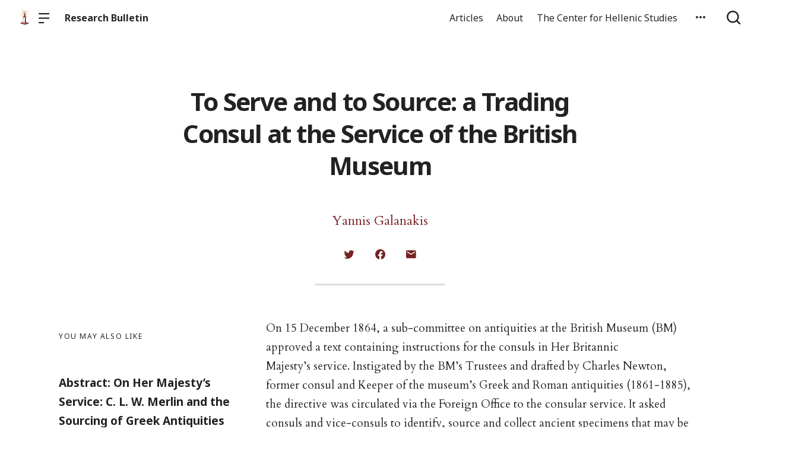

--- FILE ---
content_type: text/html; charset=UTF-8
request_url: https://research-bulletin.chs.harvard.edu/2012/11/29/to-serve-and-to-source-a-trading-consul-at-the-service-of-the-british-museum/
body_size: 13672
content:

  <!doctype html>
<!--[if lt IE 9]><html class="no-js no-svg ie lt-ie9 lt-ie8 lt-ie7" lang="en-US"> <![endif]-->
<!--[if IE 9]><html class="no-js no-svg ie ie9 lt-ie9 lt-ie8" lang="en-US"> <![endif]-->
<!--[if gt IE 9]><!--><html class="no-js no-svg" lang="en-US"> <!--<![endif]-->
<head>
    <meta charset="UTF-8" />

    <meta name="description" content="Dedicated to the work of fellows at the Center for Hellenic Studies">

    <link rel="stylesheet" href="https://research-bulletin.chs.harvard.edu/wp-content/themes/orpheus/style.css" type="text/css" />
    <link rel="stylesheet" href="https://research-bulletin.chs.harvard.edu/wp-content/themes/orpheus/static/css/draft.css" type="text/css" />
    <link rel="stylesheet" href="https://research-bulletin.chs.harvard.edu/wp-content/themes/orpheus/static/css/draft-js-inline-toolbar-plugin.css" type="text/css" />
    <link rel="stylesheet" href="https://research-bulletin.chs.harvard.edu/wp-content/themes/orpheus/static/css/draft-js-mention-plugin.css" type="text/css" />
    <link rel="stylesheet" href="https://research-bulletin.chs.harvard.edu/wp-content/themes/orpheus/static/css/draftjs-inline-toolbar.css" type="text/css" />
    <link rel="stylesheet" href="https://research-bulletin.chs.harvard.edu/wp-content/themes/orpheus/static/css/draftjs.css" type="text/css" />
    <link rel="stylesheet" href="https://research-bulletin.chs.harvard.edu/wp-content/themes/orpheus/static/css/orpheus.css" type="text/css" />
    <link rel="stylesheet" href="https://research-bulletin.chs.harvard.edu/wp-content/themes/orpheus/static/css/annotations.css" type="text/css" />
    <link rel="stylesheet" href="https://research-bulletin.chs.harvard.edu/wp-content/themes/orpheus/static/css/chs.css" type="text/css" />
    <link rel="stylesheet" href="https://research-bulletin.chs.harvard.edu/wp-content/themes/orpheus/static/css/publications.css" type="text/css" />
    <link rel="stylesheet" href="https://research-bulletin.chs.harvard.edu/wp-content/themes/orpheus/static/css/chs-main.css" type="text/css" />
    <link rel="stylesheet" href="https://research-bulletin.chs.harvard.edu/wp-content/themes/orpheus/static/css/main-site-home.css" type="text/css" />
    <link rel="stylesheet" href="https://research-bulletin.chs.harvard.edu/wp-content/themes/orpheus/static/css/404.css" type="text/css" />
    <link rel="stylesheet" href="https://research-bulletin.chs.harvard.edu/wp-content/themes/orpheus/static/css/pages.css" type="text/css" />
    <link rel="stylesheet" href="https://research-bulletin.chs.harvard.edu/wp-content/themes/orpheus/static/css/responsive.css" type="text/css" />
    <link rel="stylesheet" href="https://research-bulletin.chs.harvard.edu/wp-content/themes/orpheus/static/css/print.css" type="text/css" media="print" />
    <link rel="stylesheet" href="https://research-bulletin.chs.harvard.edu/wp-content/themes/orpheus/static/css/custom.css" type="text/css" />
                
    <link rel="stylesheet" href="https://cdn.jsdelivr.net/npm/@mdi/font@5.8.55/css/materialdesignicons.min.css" type="text/css" />
    <meta http-equiv="Content-Type" content="text/html; charset=UTF-8" />
    <meta http-equiv="X-UA-Compatible" content="IE=edge">
    <meta name="viewport" content="width=device-width, initial-scale=1, user-scalable=no">
    <link rel="author" href="https://research-bulletin.chs.harvard.edu/wp-content/themes/orpheus/humans.txt" />
    <link rel="pingback" href="https://research-bulletin.chs.harvard.edu/xmlrpc.php" />
    <link rel="profile" href="http://gmpg.org/xfn/11">

          <link rel="apple-touch-icon" sizes="180x180" href="/wp-content/themes/orpheus/static/images/apple-touch-icon.png">
      <link rel="icon" type="image/png" sizes="32x32" href="/wp-content/themes/orpheus/static/images/favicon-32x32.png">
      <link rel="icon" type="image/png" sizes="16x16" href="/wp-content/themes/orpheus/static/images/favicon-16x16.png">
      <link rel="manifest" href="/wp-content/themes/orpheus/static/images/site.webmanifest">
    
    <meta name="theme-color" content="#000000">
    <script src="https://cdn.ravenjs.com/3.21.0/raven.min.js" crossorigin="anonymous"></script>
    <link href="https://fonts.googleapis.com/css?family=Noto+Sans:400,700|Cardo:300,400,700&subset=cyrillic,greek,latin-ext" rel="stylesheet">
    <link href="https://api.mapbox.com/mapbox-gl-js/v1.1.1/mapbox-gl.css" rel="stylesheet">
    <link rel="stylesheet" href="https://api.mapbox.com/mapbox-gl-js/plugins/mapbox-gl-geocoder/v4.4.1/mapbox-gl-geocoder.css">
    <script async defer="defer" src="https://www.googletagmanager.com/gtag/js?id=UA-36250260-17"></script>

          <!-- Global site tag (gtag.js) - Google Analytics -->
      <script async src="https://www.googletagmanager.com/gtag/js?id=UA-83607684-5"></script>
      <script>
        window.dataLayer = window.dataLayer || [];
        function gtag(){dataLayer.push(arguments);}
        gtag('js', new Date());

        gtag('config', 'UA-83607684-5');
      </script>
    

    <script async defer="defer" src="https://www.google.com/recaptcha/api.js" type="text/javascript"></script>
    <script async defer="defer" src="https://maps.googleapis.com/maps/api/js?key=AIzaSyAoZmCz1xYcNNa3XvFQeXkbafy-Gn6sp-0" type="text/javascript"></script>
    <script src='https://api.mapbox.com/mapbox-gl-js/v1.4.1/mapbox-gl.js'></script>
    <link href='https://api.mapbox.com/mapbox-gl-js/v1.4.1/mapbox-gl.css' rel='stylesheet' />

    <title>To Serve and to Source: a Trading Consul at the Service of the British Museum &#8211; Research Bulletin</title>
<meta name='robots' content='max-image-preview:large' />
<link rel='dns-prefetch' href='//s.w.org' />
<link rel='stylesheet' id='wp-block-library-css'  href='https://research-bulletin.chs.harvard.edu/wp-includes/css/dist/block-library/style.min.css' type='text/css' media='all' />
<style id='global-styles-inline-css' type='text/css'>
body{--wp--preset--color--black: #000000;--wp--preset--color--cyan-bluish-gray: #abb8c3;--wp--preset--color--white: #ffffff;--wp--preset--color--pale-pink: #f78da7;--wp--preset--color--vivid-red: #cf2e2e;--wp--preset--color--luminous-vivid-orange: #ff6900;--wp--preset--color--luminous-vivid-amber: #fcb900;--wp--preset--color--light-green-cyan: #7bdcb5;--wp--preset--color--vivid-green-cyan: #00d084;--wp--preset--color--pale-cyan-blue: #8ed1fc;--wp--preset--color--vivid-cyan-blue: #0693e3;--wp--preset--color--vivid-purple: #9b51e0;--wp--preset--gradient--vivid-cyan-blue-to-vivid-purple: linear-gradient(135deg,rgba(6,147,227,1) 0%,rgb(155,81,224) 100%);--wp--preset--gradient--light-green-cyan-to-vivid-green-cyan: linear-gradient(135deg,rgb(122,220,180) 0%,rgb(0,208,130) 100%);--wp--preset--gradient--luminous-vivid-amber-to-luminous-vivid-orange: linear-gradient(135deg,rgba(252,185,0,1) 0%,rgba(255,105,0,1) 100%);--wp--preset--gradient--luminous-vivid-orange-to-vivid-red: linear-gradient(135deg,rgba(255,105,0,1) 0%,rgb(207,46,46) 100%);--wp--preset--gradient--very-light-gray-to-cyan-bluish-gray: linear-gradient(135deg,rgb(238,238,238) 0%,rgb(169,184,195) 100%);--wp--preset--gradient--cool-to-warm-spectrum: linear-gradient(135deg,rgb(74,234,220) 0%,rgb(151,120,209) 20%,rgb(207,42,186) 40%,rgb(238,44,130) 60%,rgb(251,105,98) 80%,rgb(254,248,76) 100%);--wp--preset--gradient--blush-light-purple: linear-gradient(135deg,rgb(255,206,236) 0%,rgb(152,150,240) 100%);--wp--preset--gradient--blush-bordeaux: linear-gradient(135deg,rgb(254,205,165) 0%,rgb(254,45,45) 50%,rgb(107,0,62) 100%);--wp--preset--gradient--luminous-dusk: linear-gradient(135deg,rgb(255,203,112) 0%,rgb(199,81,192) 50%,rgb(65,88,208) 100%);--wp--preset--gradient--pale-ocean: linear-gradient(135deg,rgb(255,245,203) 0%,rgb(182,227,212) 50%,rgb(51,167,181) 100%);--wp--preset--gradient--electric-grass: linear-gradient(135deg,rgb(202,248,128) 0%,rgb(113,206,126) 100%);--wp--preset--gradient--midnight: linear-gradient(135deg,rgb(2,3,129) 0%,rgb(40,116,252) 100%);--wp--preset--duotone--dark-grayscale: url('#wp-duotone-dark-grayscale');--wp--preset--duotone--grayscale: url('#wp-duotone-grayscale');--wp--preset--duotone--purple-yellow: url('#wp-duotone-purple-yellow');--wp--preset--duotone--blue-red: url('#wp-duotone-blue-red');--wp--preset--duotone--midnight: url('#wp-duotone-midnight');--wp--preset--duotone--magenta-yellow: url('#wp-duotone-magenta-yellow');--wp--preset--duotone--purple-green: url('#wp-duotone-purple-green');--wp--preset--duotone--blue-orange: url('#wp-duotone-blue-orange');--wp--preset--font-size--small: 13px;--wp--preset--font-size--medium: 20px;--wp--preset--font-size--large: 36px;--wp--preset--font-size--x-large: 42px;}.has-black-color{color: var(--wp--preset--color--black) !important;}.has-cyan-bluish-gray-color{color: var(--wp--preset--color--cyan-bluish-gray) !important;}.has-white-color{color: var(--wp--preset--color--white) !important;}.has-pale-pink-color{color: var(--wp--preset--color--pale-pink) !important;}.has-vivid-red-color{color: var(--wp--preset--color--vivid-red) !important;}.has-luminous-vivid-orange-color{color: var(--wp--preset--color--luminous-vivid-orange) !important;}.has-luminous-vivid-amber-color{color: var(--wp--preset--color--luminous-vivid-amber) !important;}.has-light-green-cyan-color{color: var(--wp--preset--color--light-green-cyan) !important;}.has-vivid-green-cyan-color{color: var(--wp--preset--color--vivid-green-cyan) !important;}.has-pale-cyan-blue-color{color: var(--wp--preset--color--pale-cyan-blue) !important;}.has-vivid-cyan-blue-color{color: var(--wp--preset--color--vivid-cyan-blue) !important;}.has-vivid-purple-color{color: var(--wp--preset--color--vivid-purple) !important;}.has-black-background-color{background-color: var(--wp--preset--color--black) !important;}.has-cyan-bluish-gray-background-color{background-color: var(--wp--preset--color--cyan-bluish-gray) !important;}.has-white-background-color{background-color: var(--wp--preset--color--white) !important;}.has-pale-pink-background-color{background-color: var(--wp--preset--color--pale-pink) !important;}.has-vivid-red-background-color{background-color: var(--wp--preset--color--vivid-red) !important;}.has-luminous-vivid-orange-background-color{background-color: var(--wp--preset--color--luminous-vivid-orange) !important;}.has-luminous-vivid-amber-background-color{background-color: var(--wp--preset--color--luminous-vivid-amber) !important;}.has-light-green-cyan-background-color{background-color: var(--wp--preset--color--light-green-cyan) !important;}.has-vivid-green-cyan-background-color{background-color: var(--wp--preset--color--vivid-green-cyan) !important;}.has-pale-cyan-blue-background-color{background-color: var(--wp--preset--color--pale-cyan-blue) !important;}.has-vivid-cyan-blue-background-color{background-color: var(--wp--preset--color--vivid-cyan-blue) !important;}.has-vivid-purple-background-color{background-color: var(--wp--preset--color--vivid-purple) !important;}.has-black-border-color{border-color: var(--wp--preset--color--black) !important;}.has-cyan-bluish-gray-border-color{border-color: var(--wp--preset--color--cyan-bluish-gray) !important;}.has-white-border-color{border-color: var(--wp--preset--color--white) !important;}.has-pale-pink-border-color{border-color: var(--wp--preset--color--pale-pink) !important;}.has-vivid-red-border-color{border-color: var(--wp--preset--color--vivid-red) !important;}.has-luminous-vivid-orange-border-color{border-color: var(--wp--preset--color--luminous-vivid-orange) !important;}.has-luminous-vivid-amber-border-color{border-color: var(--wp--preset--color--luminous-vivid-amber) !important;}.has-light-green-cyan-border-color{border-color: var(--wp--preset--color--light-green-cyan) !important;}.has-vivid-green-cyan-border-color{border-color: var(--wp--preset--color--vivid-green-cyan) !important;}.has-pale-cyan-blue-border-color{border-color: var(--wp--preset--color--pale-cyan-blue) !important;}.has-vivid-cyan-blue-border-color{border-color: var(--wp--preset--color--vivid-cyan-blue) !important;}.has-vivid-purple-border-color{border-color: var(--wp--preset--color--vivid-purple) !important;}.has-vivid-cyan-blue-to-vivid-purple-gradient-background{background: var(--wp--preset--gradient--vivid-cyan-blue-to-vivid-purple) !important;}.has-light-green-cyan-to-vivid-green-cyan-gradient-background{background: var(--wp--preset--gradient--light-green-cyan-to-vivid-green-cyan) !important;}.has-luminous-vivid-amber-to-luminous-vivid-orange-gradient-background{background: var(--wp--preset--gradient--luminous-vivid-amber-to-luminous-vivid-orange) !important;}.has-luminous-vivid-orange-to-vivid-red-gradient-background{background: var(--wp--preset--gradient--luminous-vivid-orange-to-vivid-red) !important;}.has-very-light-gray-to-cyan-bluish-gray-gradient-background{background: var(--wp--preset--gradient--very-light-gray-to-cyan-bluish-gray) !important;}.has-cool-to-warm-spectrum-gradient-background{background: var(--wp--preset--gradient--cool-to-warm-spectrum) !important;}.has-blush-light-purple-gradient-background{background: var(--wp--preset--gradient--blush-light-purple) !important;}.has-blush-bordeaux-gradient-background{background: var(--wp--preset--gradient--blush-bordeaux) !important;}.has-luminous-dusk-gradient-background{background: var(--wp--preset--gradient--luminous-dusk) !important;}.has-pale-ocean-gradient-background{background: var(--wp--preset--gradient--pale-ocean) !important;}.has-electric-grass-gradient-background{background: var(--wp--preset--gradient--electric-grass) !important;}.has-midnight-gradient-background{background: var(--wp--preset--gradient--midnight) !important;}.has-small-font-size{font-size: var(--wp--preset--font-size--small) !important;}.has-medium-font-size{font-size: var(--wp--preset--font-size--medium) !important;}.has-large-font-size{font-size: var(--wp--preset--font-size--large) !important;}.has-x-large-font-size{font-size: var(--wp--preset--font-size--x-large) !important;}
</style>
<link rel='stylesheet' id='hide-admin-bar-based-on-user-roles-css'  href='https://research-bulletin.chs.harvard.edu/wp-content/plugins/hide-admin-bar-based-on-user-roles/public/css/hide-admin-bar-based-on-user-roles-public.css' type='text/css' media='all' />
<script type='text/javascript' src='https://research-bulletin.chs.harvard.edu/wp-includes/js/jquery/jquery.min.js' id='jquery-core-js'></script>
<script type='text/javascript' src='https://research-bulletin.chs.harvard.edu/wp-includes/js/jquery/jquery-migrate.min.js' id='jquery-migrate-js'></script>
<script type='text/javascript' src='https://research-bulletin.chs.harvard.edu/wp-content/plugins/hide-admin-bar-based-on-user-roles/public/js/hide-admin-bar-based-on-user-roles-public.js' id='hide-admin-bar-based-on-user-roles-js'></script>
<link rel="https://api.w.org/" href="https://research-bulletin.chs.harvard.edu/wp-json/" /><link rel="alternate" type="application/json" href="https://research-bulletin.chs.harvard.edu/wp-json/wp/v2/posts/2729" /><link rel="canonical" href="https://research-bulletin.chs.harvard.edu/2012/11/29/to-serve-and-to-source-a-trading-consul-at-the-service-of-the-british-museum/" />
<link rel='shortlink' href='https://research-bulletin.chs.harvard.edu/?p=2729' />
<link rel="alternate" type="application/json+oembed" href="https://research-bulletin.chs.harvard.edu/wp-json/oembed/1.0/embed?url=https%3A%2F%2Fresearch-bulletin.chs.harvard.edu%2F2025%2F08%2F06%2Fplatos-republic-between-utopia-and-history%2F" />
<link rel="alternate" type="text/xml+oembed" href="https://research-bulletin.chs.harvard.edu/wp-json/oembed/1.0/embed?url=https%3A%2F%2Fresearch-bulletin.chs.harvard.edu%2F2025%2F08%2F06%2Fplatos-republic-between-utopia-and-history%2F&#038;format=xml" />
		<style type="text/css" id="wp-custom-css">
			blockquote {
	padding-left: 4rem;
}

cite {
	font-family: "Cardo", "Times New Roman", serif;
	font-size: 19px;
	text-align: right;
}

strong {
	font-family: "Times New Roman";
}

.bibl {
  text-align: right;
  margin-top: 0.4em;
}

.bibl2 {
  margin-left: 0.5em;
  text-indent: -0.5em;
  margin-top: 0.4em;
}

.inlineCitation {
  margin-left: 1.25em;
  margin-bottom: 0.4em;
}

figcaption {
  padding: .5rem .5rem 1.2rem!important;
  text-align: left
}

.wp-block-button a {
  text-decoration: none;
  font-weight: bold;
  text-transform: uppercase;
}		</style>
		
  </head>

<body class="post-template-default single single-post postid-2729 single-format-standard   -chs" data-template="base.twig">
<noscript class="noJavascriptMessage">
  <style>
    body,
    html {
      margin: 0;
      padding: 0;
    }

    .noJavascriptMessage {
      align-items: center;
      display: flex;
      font-family: "Trueno", -apple-system, BlinkMacSystemFont, "Helvetica Neue", Helvetica, sans-serif;
      justify-content: center;
      margin: 0;
      min-height: 100vh;
      padding: 0;
    }

    .noJavascriptMessage > div {
      max-width: 500px;
      padding: 20px;
      text-align: center;
    }

    .noJavascriptMessage svg {
      height: 100px;
      margin-bottom: 40px;
    }
  </style>
  <div>
    <svg width="150px" height="146px" viewbox="0 0 150 146" version="1.1" xmlns="http://www.w3.org/2000/svg" xmlns:xlink="http://www.w3.org/1999/xlink">
      <path
        d="M75.016497,145.4 C31.816497,145.4 0.816497,113.2 0.816497,73.4 L0.816497,73 C0.816497,33.2 32.216497,0.6 75.416497,0.6 C118.616497,0.6 149.616497,32.8 149.616497,72.6 L149.616497,73 C149.616497,112.8 118.216497,145.4 75.016497,145.4 Z M75.416497,117 C100.216497,117 117.416497,97.4 117.416497,73.4 L117.416497,73 C117.416497,49 99.816497,29 75.016497,29 C50.216497,29 33.016497,48.6 33.016497,72.6 L33.016497,73 C33.016497,97 50.616497,117 75.416497,117 Z"
        id="O"
        fill="#000000"></path>
    </svg>
    <p>Enable JavaScript and refresh the page to view the Center for Hellenic Studies website.</p>
    <p>
      <a href="https://www.enable-javascript.com/" target="_blank">See how to enable JavaScript in your browser.</a>
    </p>
  </div>
</noscript>

<div id="root">
  <div>
      <header class="headerExternal
      -light
  " data-html2canvas-ignore="true">
  <div class="headerExternalDefault">
    <div class="headerExternalSite">
                  <a class="headerLogo" href="//chs.harvard.edu">
          <img src="/wp-content/themes/orpheus/static/images/chs_logo_lighthouse.png"/>
              </a>
              <button class="headerExternalButton headerExternalSiteMenuButton menuButton showMenuButton" href="/">
          <svg viewbox="0 0 30 30">
            <path
              d="M13.0518223,24.12 C13.8486533,24.12 14.4946125,24.7708056 14.4946125,25.5586857 L14.4946125,25.8973143 C14.4946125,26.6918785 13.8530946,27.336 13.0518223,27.336 L1.4427902,27.336 C0.645959177,27.336 0,26.6851944 0,25.8973143 L0,25.5586857 C0,24.7641215 0.641517873,24.12 1.4427902,24.12 L13.0518223,24.12 Z M27.5516448,12.864 C28.3455984,12.864 28.989225,13.5148056 28.989225,14.3026857 L28.989225,14.6413143 C28.989225,15.4358785 28.3430988,16.08 27.5516448,16.08 L1.43758018,16.08 C0.643626568,16.08 0,15.4291944 0,14.6413143 L0,14.3026857 C0,13.5081215 0.646126216,12.864 1.43758018,12.864 L27.5516448,12.864 Z M27.5516448,1.608 C28.3455984,1.608 28.989225,2.25880559 28.989225,3.04668573 L28.989225,3.38531427 C28.989225,4.17987846 28.3430988,4.824 27.5516448,4.824 L1.43758018,4.824 C0.643626568,4.824 0,4.17319441 0,3.38531427 L0,3.04668573 C0,2.25212154 0.646126216,1.608 1.43758018,1.608 L27.5516448,1.608 Z"
              id="path-1"></path>
          </svg>
        </button>
        <button class="headerExternalButton headerExternalSiteMenuButton hideMenuButton" href="/">
          <i class="mdi mdi-close"></i>
        </button>
                    <a class="headerExternalSiteArchiveTitle" href="/">
          Research Bulletin
        </a>
          </div>

      <ul class="headerExternalNav">
          <li class="headerMenuItem headerExternalNavLinkHideOnMobile headerMenuToggleButton   menu-item menu-item-type-custom menu-item-object-custom menu-item-10046 menu-item-has-children">
  <a target="" href="/archive">Articles</a>

      <div class="dropdownHeaderMenu" role="tooltip">
      <div
        class="jss88 jss92 jss89"
        id="menu-list-grow"
        style="opacity: 1; transform: scale(1, 1) translateZ(0px); transform-origin: center top; transition: opacity 253ms cubic-bezier(0.4, 0, 0.2, 1) 0ms, transform 168ms cubic-bezier(0.4, 0, 0.2, 1) 0ms;">
        <ul class="jss115 jss116 headerExternalSecondaryNav" role="menu">
                      <li >
              <a role="menuitem" href="https://research-bulletin.chs.harvard.edu/category/language-literature/">
                Language/Literature
              </a>
                          </li>
                      <li >
              <a role="menuitem" href="https://research-bulletin.chs.harvard.edu/category/art-archaeology/">
                Art/Archaeology
              </a>
                          </li>
                      <li >
              <a role="menuitem" href="https://research-bulletin.chs.harvard.edu/category/philosophy/">
                Philosophy/Science
              </a>
                          </li>
                      <li >
              <a role="menuitem" href="https://research-bulletin.chs.harvard.edu/category/epigraphy-papyrology/">
                Epigraphy/Papyrology
              </a>
                          </li>
                      <li >
              <a role="menuitem" href="https://research-bulletin.chs.harvard.edu/category/mythology-religion/">
                Mythology/Religion
              </a>
                          </li>
                      <li >
              <a role="menuitem" href="https://research-bulletin.chs.harvard.edu/category/history/">
                History
              </a>
                          </li>
                  </ul>
      </div>
    </div>
  </li>
          <li class="headerMenuItem headerExternalNavLinkHideOnMobile headerMenuToggleButton   menu-item menu-item-type-post_type menu-item-object-page menu-item-10021">
  <a target="" href="https://research-bulletin.chs.harvard.edu/about/">About</a>

  </li>
          <li class="headerMenuItem headerExternalNavLinkHideOnMobile headerMenuToggleButton   menu-item menu-item-type-custom menu-item-object-custom menu-item-13444 menu-item-has-children">
  <a target="" href="https://chs.harvard.edu/">The Center for Hellenic Studies</a>

      <div class="dropdownHeaderMenu" role="tooltip">
      <div
        class="jss88 jss92 jss89"
        id="menu-list-grow"
        style="opacity: 1; transform: scale(1, 1) translateZ(0px); transform-origin: center top; transition: opacity 253ms cubic-bezier(0.4, 0, 0.2, 1) 0ms, transform 168ms cubic-bezier(0.4, 0, 0.2, 1) 0ms;">
        <ul class="jss115 jss116 headerExternalSecondaryNav" role="menu">
                      <li >
              <a role="menuitem" href="https://chs.harvard.edu/programs/">
                Programs
              </a>
                          </li>
                      <li >
              <a role="menuitem" href="https://chs.harvard.edu/publications/">
                Publications
              </a>
                          </li>
                      <li >
              <a role="menuitem" href="https://chs.harvard.edu/event/">
                Events
              </a>
                          </li>
                      <li >
              <a role="menuitem" href="https://chs.harvard.edu/category/exhibits/">
                Exhibits
              </a>
                          </li>
                  </ul>
      </div>
    </div>
  </li>
    
    
          <li>
        <button class="jss7 jss1 headerExternalButton headerMenuToggleButton" tabindex="0" type="button" aria-owns="menu-list-grow" aria-haspopup="true">
          <span class="jss6">
            <svg class="jss10" focusable="false" viewbox="0 0 24 24" aria-hidden="true" role="presentation">
              <path fill="none" d="M0 0h24v24H0z"></path>
              <path d="M6 10c-1.1 0-2 .9-2 2s.9 2 2 2 2-.9 2-2-.9-2-2-2zm12 0c-1.1 0-2 .9-2 2s.9 2 2 2 2-.9 2-2-.9-2-2-2zm-6 0c-1.1 0-2 .9-2 2s.9 2 2 2 2-.9 2-2-.9-2-2-2z"></path>
            </svg>
          </span>
          <span class="jss19"></span>
          <div class="dropdownHeaderMenu -authHeaderMenu" role="tooltip">
  <div class="jss88 jss92 jss89" id="menu-list-grow" style="opacity: 1; transform: scale(1, 1) translateZ(0px); transform-origin: center top; transition: opacity 253ms cubic-bezier(0.4, 0, 0.2, 1) 0ms, transform 168ms cubic-bezier(0.4, 0, 0.2, 1) 0ms;">
    <ul class="jss115 jss116 headerExternalSecondaryNav" role="menu">
              <li tabindex="0">
          <a class="jss7 jss122 jss125 jss130 jss131 jss119 jss120" tabindex="-1" role="menuitem" href="/wp-login.php">
            Log in
          </a>
        </li>
        <li tabindex="0">
          <a class="jss7 jss122 jss125 jss130 jss131 jss119 jss120" tabindex="-1" role="menuitem" href="/wp-login.php?action=register">
            Sign Up
          </a>
        </li>
        <li tabindex="-1">
          <a href="https://forms.gle/5k98LtqRKtV9NmR26" class="jss7 jss122 jss125 jss130 jss131 jss119 jss120" tabindex="-1" role="menuitem">
            Help
          </a>
        </li>
          </ul>
  </div>
</div>
        </button>
      </li>
        <li>
      <button class="headerExternalButton headerExternalButtonSearch showMenuButton headerExternalButtonSearchFocusInput" type="button">
        <svg viewbox="0 0 30 30">
          <path
            d="M12.8841,0 C19.9997919,0 25.7682,5.75940898 25.7682,12.864 C25.7682,15.8364395 24.7584733,18.5734126 23.0628032,20.751641 L28.5175168,26.1989723 C29.1464611,26.8269354 29.1464611,27.8450646 28.5175168,28.4730277 C27.8885726,29.1009908 26.8688524,29.1009908 26.2399082,28.4730277 L26.2399082,28.4730277 L20.7840655,23.0268238 C18.6024335,24.7198485 15.8611839,25.728 12.8841,25.728 C5.76840806,25.728 0,19.968591 0,12.864 C0,5.75940898 5.76840806,0 12.8841,0 Z M12.8841,3.216 C7.54733104,3.216 3.221025,7.53555673 3.221025,12.864 C3.221025,18.1924433 7.54733104,22.512 12.8841,22.512 C18.220869,22.512 22.547175,18.1924433 22.547175,12.864 C22.547175,7.53555673 18.220869,3.216 12.8841,3.216 Z"
            id="path-1"></path>
        </svg>
      </button>
      <button class="headerExternalButton headerExternalButtonSearch hideMenuButton" type="button">
        <svg viewbox="0 0 30 30">
          <path
            d="M12.8841,0 C19.9997919,0 25.7682,5.75940898 25.7682,12.864 C25.7682,15.8364395 24.7584733,18.5734126 23.0628032,20.751641 L28.5175168,26.1989723 C29.1464611,26.8269354 29.1464611,27.8450646 28.5175168,28.4730277 C27.8885726,29.1009908 26.8688524,29.1009908 26.2399082,28.4730277 L26.2399082,28.4730277 L20.7840655,23.0268238 C18.6024335,24.7198485 15.8611839,25.728 12.8841,25.728 C5.76840806,25.728 0,19.968591 0,12.864 C0,5.75940898 5.76840806,0 12.8841,0 Z M12.8841,3.216 C7.54733104,3.216 3.221025,7.53555673 3.221025,12.864 C3.221025,18.1924433 7.54733104,22.512 12.8841,22.512 C18.220869,22.512 22.547175,18.1924433 22.547175,12.864 C22.547175,7.53555673 18.220869,3.216 12.8841,3.216 Z"
            id="path-1"></path>
        </svg>
      </button>
    </li>
  </ul>

    <div class="headerMenu">
      <div class="headerMenuInner">
        <form class="textsearchForm" id="search_form" action="/search">
          <input id="header_external_search" type="text" placeholder="Search for topics, articles, and authors . . ." name="s"/>
        </form>

        <div class="headerMenuColumns">
      
<ul>
  <li>
    <h4>
      <a target="" href="/archive">Articles</a>
    </h4>
  </li>

      <li>
      <a href="https://research-bulletin.chs.harvard.edu/category/language-literature/">
        Language/Literature
      </a>
          </li>
      <li>
      <a href="https://research-bulletin.chs.harvard.edu/category/art-archaeology/">
        Art/Archaeology
      </a>
          </li>
      <li>
      <a href="https://research-bulletin.chs.harvard.edu/category/philosophy/">
        Philosophy/Science
      </a>
          </li>
      <li>
      <a href="https://research-bulletin.chs.harvard.edu/category/epigraphy-papyrology/">
        Epigraphy/Papyrology
      </a>
          </li>
      <li>
      <a href="https://research-bulletin.chs.harvard.edu/category/mythology-religion/">
        Mythology/Religion
      </a>
          </li>
      <li>
      <a href="https://research-bulletin.chs.harvard.edu/category/history/">
        History
      </a>
          </li>
  
</ul>
      
<ul>
  <li>
    <h4>
      <a target="" href="https://research-bulletin.chs.harvard.edu/about/">About</a>
    </h4>
  </li>

  
</ul>
      
<ul>
  <li>
    <h4>
      <a target="" href="https://chs.harvard.edu/">The Center for Hellenic Studies</a>
    </h4>
  </li>

      <li>
      <a href="https://chs.harvard.edu/programs/">
        Programs
      </a>
          </li>
      <li>
      <a href="https://chs.harvard.edu/publications/">
        Publications
      </a>
          </li>
      <li>
      <a href="https://chs.harvard.edu/event/">
        Events
      </a>
          </li>
      <li>
      <a href="https://chs.harvard.edu/category/exhibits/">
        Exhibits
      </a>
          </li>
  
</ul>
  </div>
      </div>
    </div>
  </div>
</div>
<div class="headerExternalSearch" style="visibility: hidden;">
  <div class="headerExternalSearchContent">
    <button id="header_external_search_back">
      <svg class="jss10" focusable="false" viewbox="0 0 24 24" aria-hidden="true" role="presentation">
        <path fill="none" d="M0 0h24v24H0z"></path>
        <path d="M20 11H7.83l5.59-5.59L12 4l-8 8 8 8 1.41-1.41L7.83 13H20v-2z"></path>
      </svg>
    </button>
    <input id="header_external_search" type="search" placeholder="Search" value="">
  </div>
  <div class="headerExternalSearchBackground"></div>
</div>
</header>
      <div class="content-wrapper page">
    <article class="postType-post post -article" id="post-2729">
      <section class="articleContent -articleContentWithSidebar">

        
        <div class="postHead">
          <h1 class="articleH1">To Serve and to Source: a Trading Consul at the Service of the British Museum</h1>
          
          <div class="articleByline">
            <span>
                              <a href="/authors/yannis-galanakis">
                  Yannis Galanakis</a>                          </span>
          </div>

          <div class="postHeadLinks" data-html2canvas-ignore="true">
        <a href="https://twitter.com/intent/tweet?text=To Serve and to Source: a Trading Consul at the Service of the British Museum at https://research-bulletin.chs.harvard.edu/2012/11/29/to-serve-and-to-source-a-trading-consul-at-the-service-of-the-british-museum/" target="_blank" rel="noopener noreferrer"><i class="mdi mdi-twitter"></i></a>
    <a href="https://www.facebook.com/sharer/sharer.php?u=https://research-bulletin.chs.harvard.edu/2012/11/29/to-serve-and-to-source-a-trading-consul-at-the-service-of-the-british-museum/" target="_blank" rel="noopener noreferrer">&nbsp;&nbsp;<i class="mdi mdi-facebook"></i></a>
    <a href="mailto:?subject=To Serve and to Source: a Trading Consul at the Service of the British Museum&body=https://research-bulletin.chs.harvard.edu/2012/11/29/to-serve-and-to-source-a-trading-consul-at-the-service-of-the-british-museum/" target="_blank" rel="noopener noreferrer">&nbsp;&nbsp;<i class="mdi mdi-email"></i></a>
</div>
        </div>
        <div class="articleBody postSection postContent">
                    <hr class="postContentDivider"></hr>
          <div class="postContentInner -withSidebar">

            <aside id="main_sidebar" class="mainSidebar " data-html2canvas-ignore="true">

  
                <div class="sidebarInner">
        <h4 class="overline sidebarTitle">
          You may also like
        </h4>
        <div class="sidebarPosts">
                      <div class="rp4wp-related-posts rp4wp-related-post">

	<h3>Related Posts</h3>	<ul class="rp4wp-posts-list">
		<li class="rp4wp-col rp4wp-col-first">
	<div class="rp4wp_component rp4wp_component_title rp4wp_component_2"><a href='https://research-bulletin.chs.harvard.edu/2012/11/30/abstract-on-her-majestys-service-c-l-w-merlin-and-the-sourcing-of-greek-antiquities-for-the-british-museum/'>Abstract: On Her Majesty’s Service: C. L. W. Merlin and the Sourcing of Greek Antiquities for the British Museum</a></div><div class="rp4wp_component rp4wp_component_image rp4wp_component_3"><a href="https://research-bulletin.chs.harvard.edu/2012/11/30/abstract-on-her-majestys-service-c-l-w-merlin-and-the-sourcing-of-greek-antiquities-for-the-british-museum/"></a>
</div><div class="rp4wp_component rp4wp_component_excerpt rp4wp_component_4"><p>Based on hitherto unpublished archival material, this paper offers a brief biographical account of Charles&hellip;</p></div></li>
<li class="rp4wp-col rp4wp-col-last">
	<div class="rp4wp_component rp4wp_component_title rp4wp_component_2"><a href='https://research-bulletin.chs.harvard.edu/2012/11/30/on-her-majestys-service-c-l-w-merlin-and-the-sourcing-of-greek-antiquities-for-the-british-museum/'>On Her Majesty’s Service: C.L.W. Merlin and the Sourcing of Greek Antiquities for the British Museum</a></div><div class="rp4wp_component rp4wp_component_image rp4wp_component_3"><a href="https://research-bulletin.chs.harvard.edu/2012/11/30/on-her-majestys-service-c-l-w-merlin-and-the-sourcing-of-greek-antiquities-for-the-british-museum/"></a>
</div><div class="rp4wp_component rp4wp_component_excerpt rp4wp_component_4"><p>Based on hitherto unpublished archival material, this paper offers a brief biographical account of Charles&hellip;</p></div></li>
	</ul>
	</div>
                  </div>
      </div>

      
      <div class="sidebarSignup">
  <h4>Stay up to date</h4>
      <p>
      Get the latest updates from the CHS regarding programs, fellowships, and more!
    </p>
    <a
      class="chsButton -accentButton -emailButton"
      href="http://visitor.r20.constantcontact.com/manage/optin?v=[base64]%3D%3D">
      <i class="mdi mdi-email"></i>
      Join the community
    </a>
  </div>
    <div class="sidebarInner">
      <h4 class="overline sidebarTitle">
  Connect
</h4>
<div class="socialLinks">
  <ul>
        <li>
      <a href="https://twitter.com/HellenicStudies">
        <i class="mdi mdi-twitter"></i>
      </a>
    </li>
    <li>
      <a href="https://www.youtube.com/channel/UC4CZOzGtFzZe2pcONCNT15w">
        <i class="mdi mdi-youtube"></i>
      </a>
    </li>
    <li>
      <a href="https://www.facebook.com/centerforhellenicstudies/">
        <i class="mdi mdi-facebook"></i>
      </a>
    </li>
  </ul>
</div>
    </div>
  </aside>

            <div class="contentMain">
              <p>On 15 December 1864, a sub-committee on antiquities at the British Museum (BM) approved a text containing instructions for the consuls in Her Britannic Majesty’s service. Instigated by the BM’s Trustees and drafted by Charles Newton, former consul and Keeper of the museum’s Greek and Roman antiquities (1861-1885), the directive was circulated via the Foreign Office to the consular service. It asked consuls and vice-consuls to identify, source and collect ancient specimens that may be of interest to the BM. A transcription of this important directive has only recently been published in full in the excellent study by Lucia Patrizio Gunning (2009) on the “British Consular Service in the Aegean and the Collection of Antiquities for the British Museum”.<a title="" href="#_edn1">[1]</a> I give here the text of this directive, as it appears in this book, because it merits further attention and discussion:<a title="" href="#_edn2">[2]</a></p>
<p><em>The points to which it would be desirable to direct the attentions of Consuls within their districts are as follows:</em></p>
<p><em></em><em>1. All remains of ancient cities, buildings or cemeteries, which there is reason to believe not to have been fully explored.</em></p>
<p><em></em><em>2. </em><em>All discoveries of ancient architectural remains, sculptures, inscriptions, coins, pottery, and other antiquities, which may fall under the observation of Consuls in their own district. In reference to such enquiries it might be observed that even where remains are no longer to be found on the site of an ancient city or building, evidence of its former existence may be obtained by a careful examination of the castles, churches, mosques or other buildings in its neighbourhood, the walls of which frequently contain ancient marbles reworked as building materials.</em></p>
<p><em>Interesting sculptures, inscriptions and architectural remains may thus be detected in the walls of modern villages.</em></p>
<p><em>In examining the site of an ancient city it is of great importance to ascertain, if possible, the position of its cemeteries. These will generally be discovered by a careful examination of the ground outside the city gates. </em></p>
<p><em>Even where no remains of tombs are visible above the soil, the position of the cemetery may often be indicated by the fragments of Greek pottery which strew the surface of the ground.</em></p>
<p><em>This pottery is distinguished by its lustrous black varnish and by the figures and ornaments drawn on it.</em></p>
<p><em>It is always worth while to note the localities where fragments of this vase are found in abundance, and to collect specimens of it for transmission to the British Museum.</em><a title="" href="#_edn3">[3]</a></p>
<figure id="attachment_2783" aria-describedby="caption-attachment-2783" style="width: 886px" class="wp-caption alignnone"><a href="http://research-bulletin.chs.harvard.edu/2012/11/29/to-serve-and-to-source-a-trading-consul-at-the-service-of-the-british-museum/figure2/" rel="attachment wp-att-2783"><img loading="lazy" class="size-full wp-image-2783" alt="Piraeus 1837" src="http://research-bulletin.chs.harvard.edu/wp-content/uploads/2012/11/Figure21.jpeg" width="886" height="589" srcset="https://research-bulletin.chs.harvard.edu/wp-content/uploads/2012/11/Figure21.jpeg 886w, https://research-bulletin.chs.harvard.edu/wp-content/uploads/2012/11/Figure21-300x199.jpeg 300w, https://research-bulletin.chs.harvard.edu/wp-content/uploads/2012/11/Figure21-100x66.jpeg 100w" sizes="(max-width: 886px) 100vw, 886px" /></a><figcaption id="caption-attachment-2783" class="wp-caption-text">The custom house at the Piraeus in 1837. Piraeus was used throughout the second half of the 19th century for the shipment of antiquities abroad, most often through foreign ships and the diplomatic missions and without customs&#8217; control. Watercolor drawing by Captain Ludwig Köllnberger. <strong>Source:</strong> National Historical Museum in Athens.</figcaption></figure>
<p>Centuries of collecting, prompted by different motives, had led to the progressive institutionalization of antiquities trafficking. This directive simply made official what was for a long time an “unofficial duty” of the diplomatic corps abroad – namely to identify, source and traffic antiquities back home. With the 1864 directive, the duties of consuls and vice-consuls now officially included the identification, report and description of ancient sites, new discoveries and objects available in the market for purchase.</p>
<p>Among the consuls who appear to have taken this directive to heart was Charles Merlin (1821-1896) who served in the Piraeus and Athens for almost 50 years (1839-1887).<a title="" href="#_edn4">[4]</a> During my stay at the Center I have been able to study and transcribe his correspondence with the BM – some 200 letters sent in the period between 1864 and 1892 dealing with the sale of around 450 objects to the BM.<a title="" href="#_edn5">[5]</a> Although his correspondence with the museum might have started a few years earlier, “1864” does not appear to be an accidental year for Merlin to begin his long communication with Charles Newton and the London institution.<a title="" href="#_edn6">[6]</a> Merlin was collecting antiquities (especially gems and coins) as early as the 1850s. But it was only from 1864 onwards that his interest in Greek antiquities developed more systematically.<a title="" href="#_edn7">[7]</a></p>
<p>Merlin, who was of French origin, often exclaimed in his letters that the main reason for his interest in collecting and trafficking antiquities on behalf of the BM was “pure patriotism”. There is no reason to doubt that the 1864 instructions and perhaps a sense of duty did indeed direct Merlin’s attention to the Athenian antiquities market. Yet one cannot fail to detect, as early as 1864, that one of Merlin’s main aims was to make “small profits and quick returns” out of these transactions as he would often sell the objects at a higher price than the purchase price. According to his letters to Newton, he would then re-invest the difference in the Athenian antiquities market in order to purchase more objects for the BM.</p>
<p>Making gains from the difference in the original purchase price and the final sale price was a practice that Merlin had learned as a trading agent and consul in Greece between the 1830s and 1860s, at a time when he was acting largely as unpaid diplomatic personnel. The British government relied on this system, not least because for many years it seemed to work and it kept the cost of running the consular service as low as possible. It was common practice among members of the consular service to make a living through their license to trade (at least until the 1860s).<a title="" href="#_edn8">[8]</a> Over time, Merlin became increasingly interested in the prices of ancient objects, even auctioning a number of them in sales in London with one of them generating, in 1871, £1421 – more than four times his annual salary (£350) as a consul at the Piraeus.</p>
<p>That the diplomatic pouch was used for trafficking antiquities is neither new nor revelatory.<a title="" href="#_edn9">[9]</a> What is surprising and highly informative, however, are the reasons and motives that prompted members of the diplomatic corps to get involved in such actions. Apart from the 1864 directive, I would put forward two extra reasons to explain Merlin’s urge for trafficking antiquities: one falls within the commodification of the past and the antiquities market as a means of making profit (no matter how small) – after all, the money paid by the BM to Merlin did not come from the BM’s own funds, but from a state-subsidized annual grant allocated to new acquisitions. The other reason is even more interesting: Merlin was only one of many consuls and vice-consuls stationed in the Aegean at the time. Yet he was one of the most productive with regard to the sourcing of antiquities. What made him differ from his other colleagues, especially those serving in the kingdom of Greece?</p>
<p>Merlin was a trading consul, a financier and banker (for the Ionian Bank) and property investor. His interest in antiquities remained almost exclusively business oriented. In this respect he cannot be classified among the academic consuls-antiquarians, such as Charles Newton, George Dennis, and Alfred Biliotti (all of whom, unlike Merlin, were directly involved in excavations sponsored and supported by the BM’s Trustees).<a title="" href="#_edn10">[10]</a> With no real interest, from a scientific point of view, in the antiquities he collected, Merlin’s desire to serve and to make a profit out of this business seems to have soon blended with his anxiety to be part of the higher echelons of Athenian society.</p>
<p>The purchase and trafficking of antiquities along with his long lasting association with the BM (seen in this case from the eyes of an expat who spent 50 years of his life abroad) appears to me to have allowed Merlin to participate in this “gentleman’s activity” with the intensity and passion that he did. Merlin is undoubtedly one of the “foreigners” in the antiquities trafficking story in 19th-century Greece – namely antiquarians, agents, or diplomats, who either went to or resided in Greece with the purpose of combining work with leisure (commercial and academic pursuits with the acquisition of antiquities). Yet he is one of those who saw the past as a commodity and a means of maintaining a high social standing by participating in the local power play arena, while at the same time fulfilling his duty on Her Majesty’s Government. It is from this perspective of 19th-century Athenian society that his dealings with the BM should be assessed.</p>
<div>
<hr align="left" size="1" width="33%" />
<p><a name="_edn1"></a>[1] Patrizio Gunning focuses her study on the period between 1815 and 1864 – a period that coincides with the British administration of the Ionian Islands and the period that witnessed the transformation of the consular services in the East Mediterranean following the dissolution of the Levant Company, i.e. the enterprise responsible for British trade in the region until 1825.</p>
<p><a name="_edn2"></a>[2] Patrizio Gunning 2009, 187-188, n. 132 (BMA, SC1, vol. 1-3, March 1828-April 1876; sub-committee on antiquities, 5 June 1863, and 15 December 1864, fol. 1356).</p>
<p><a name="_edn3"></a>[3] 11 June 1863, BMA, Offices Reports, vol. 70, report no. 4859, from the Keeper of the Greek and Roman antiquities in the BM.</p>
<p><a name="_edn4"></a>[4] This ‘service’ had already developed, as early as 1860, into a proper antiquities agency with the involvement of the Admiralty and British Customs.</p>
<p><a name="_edn5"></a>[5] I am grateful to Lesley Fitton, Keeper of the department of Greek and Roman antiquities at the BM, and Andrew Shapland, Curator for the Aegean Bronze Age collections, for their unfailing support and permission to study the letters sent to the museum from Greece in the period 1864-1899, and for facilitating my research in the BM.</p>
<p><a name="_edn6"></a>[6] Merlin does not mention at all the directive in his correspondence. There is little doubt, however, that this was probably the original trigger behind his early antiquarian actions.</p>
<p><a name="_edn7"></a>[7] A first biographical account of Merlin and a brief assessment of his correspondence and transactions with the BM is forthcoming as part of the Center’s 2012 Fall Symposium (the full text of this publication will become available <a href="http://research-bulletin.chs.harvard.edu/2012/11/30/on-her-majestys-service-c-l-w-merlin-and-the-sourcing-of-greek-antiquities-for-the-british-museum/">here</a> in early December).</p>
<p><a name="_edn8"></a>[8] The salary situation is discussed in detail by Patrizio Gunning 2009, 33-44 and 54-57.</p>
<p><a name="_edn9"></a>[9] For more recent episodes in the trafficking of antiquities using the “diplomatic pouch” see: <a href="http://www.thebrokeronline.eu/en/Articles/Safe-havens/Diplomats-and-art-smuggling#f8">http://www.thebrokeronline.eu/en/Articles/Safe-havens/Diplomats-and-art-smuggling#f8</a></p>
<p><a name="_edn10"></a>[10] On the operations of these academic consuls see Challis, D. 2008. <em>From the Harpy Tomb to the Wonders of Ephesus. British Archaeologists in the Ottoman Empire, 1840-1880</em>, London; on Biliotti in particular and his diplomatic rigour see: Barchard, D. 2006. &#8220;The Fearless and Self-Reliant Servant: The Life and Career of Sir Alfred Biliotti (1833-1895)&#8221;, <em>Studi Micenei ed Egeo-Anatolici</em> 48, 5-53; on the Ionian Bank see: Cottrell, P.L. 2007. <em>The Ionian Bank. An Imperial Institution, 1839-1864</em>, volume 1, Athens.</p>
</div>

              <br>
              <hr/>
              <br>
              <div class="catsTags">
  <div class="categories">
                <a class="category labelCaps" href="/category/art-archaeology">Art/Archaeology</a>,                       <a class="category labelCaps" href="/category/blog">Blog</a>,                       <a class="category labelCaps" href="/category/history">History</a>                </div>
  <div class="tags">
      </div>
</div>
            </div>
          </div>
        </div>
      </section>
    </article>

    <script>
      window.__orpheus__ = window.__orpheus__ || {};
      window.__orpheus__.MediaFiles = [
              ];
    </script>

  </div>
  <!-- /content-wrapper -->
  <!-- mfunc wpb_set_post_views($post_id); --><!-- /mfunc -->
                  <footer class="mainSiteFooter" data-html2canvas-ignore="true">
  <div class="footerLeft">
      <a href="//chs.harvard.edu">
        <img class="logo" src='/wp-content/themes/orpheus/static/images/logoHorizontal.png' />
      </a>
  </div>
  <div class="footerMiddle">
    <ul class="footerMenu">
              <li class=" menu-item menu-item-type-custom menu-item-object-custom menu-item-10046 menu-item-has-children">
          <a target="" href="/archive">
            Articles
          </a>
        </li>
              <li class=" menu-item menu-item-type-post_type menu-item-object-page menu-item-10021">
          <a target="" href="https://research-bulletin.chs.harvard.edu/about/">
            About
          </a>
        </li>
              <li class=" menu-item menu-item-type-custom menu-item-object-custom menu-item-13444 menu-item-has-children">
          <a target="" href="https://chs.harvard.edu/">
            The Center for Hellenic Studies
          </a>
        </li>
          </ul>
  </div>
  <div class="footerRight footerLinks">
    <div class="footerRow footerLegal">
      <a href="https://gdpr.harvard.edu/eeaprivacydisclosures">EU/EEA Privacy Disclosures</a>
      <a href="/cookie-policy">Cookie Policy</a>
    </div>
</footer>
            </div>

  </div>

<script type='text/javascript' id='chsSite-js-extra'>
/* <![CDATA[ */
var chsScriptVars = {"root":"https:\/\/research-bulletin.chs.harvard.edu\/wp-json\/","nonce":"0025327e2c"};
/* ]]> */
</script>
<script type='text/javascript' src='https://research-bulletin.chs.harvard.edu/wp-content/themes/orpheus/static/js/site.js' id='chsSite-js'></script>
<script type='text/javascript' id='chsSiteReact2-js-extra'>
/* <![CDATA[ */
var chsScriptVars = {"root":"https:\/\/research-bulletin.chs.harvard.edu\/wp-json\/","nonce":"0025327e2c"};
/* ]]> */
</script>
<script type='text/javascript' src='https://research-bulletin.chs.harvard.edu/wp-content/themes/orpheus/client/build/static/js/2.bundle.js' id='chsSiteReact2-js'></script>
<script type='text/javascript' id='chsSiteReact0-js-extra'>
/* <![CDATA[ */
var chsScriptVars = {"root":"https:\/\/research-bulletin.chs.harvard.edu\/wp-json\/","nonce":"0025327e2c"};
/* ]]> */
</script>
<script type='text/javascript' src='https://research-bulletin.chs.harvard.edu/wp-content/themes/orpheus/client/build/static/js/0.bundle.js' id='chsSiteReact0-js'></script>
<script type='text/javascript' id='chsSiteReact-js-extra'>
/* <![CDATA[ */
var chsScriptVars = {"root":"https:\/\/research-bulletin.chs.harvard.edu\/wp-json\/","nonce":"0025327e2c"};
/* ]]> */
</script>
<script type='text/javascript' src='https://research-bulletin.chs.harvard.edu/wp-content/themes/orpheus/client/build/static/js/bundle.js' id='chsSiteReact-js'></script>



<script>
  window.__orpheus__ = window.__orpheus__ || {};
  window.__orpheus__.userId = "";
  window.__orpheus__.username = "";
  window.__orpheus__.displayName = "";
  window.__orpheus__.userAvatar = "/wp-content/themes/orpheus/static/images/author_default.jpg";
</script>

<script src="https://code.jquery.com/jquery-3.3.1.min.js"></script>
<script src="https://cdnjs.cloudflare.com/ajax/libs/jquery.sticky/1.0.4/jquery.sticky.min.js"></script>
<script src="https://printjs-4de6.kxcdn.com/print.min.js"></script>
<script async="async" defer="defer" src="https://research-bulletin.chs.harvard.edu/wp-content/themes/orpheus/static/js/headroom.min.js"></script>
<script async="async" defer="defer" src="https://research-bulletin.chs.harvard.edu/wp-content/themes/orpheus/static/js/plax.js"></script>
<script async="async" defer="defer" src="https://research-bulletin.chs.harvard.edu/wp-content/themes/orpheus/static/js/sticky-sidebar.min.js"></script>
<script async="async" defer="defer" src="https://research-bulletin.chs.harvard.edu/wp-content/themes/orpheus/static/js/jquery.sticky-sidebar.min.js"></script>

<!-- Client side react assets -->
<!--
<script src="https://research-bulletin.chs.harvard.edu/wp-content/themes/orpheus/client/build/static/js/2.bundle.js"></script>
<script src="https://research-bulletin.chs.harvard.edu/wp-content/themes/orpheus/client/build/static/js/0.bundle.js"></script>
<script src="https://research-bulletin.chs.harvard.edu/wp-content/themes/orpheus/client/build/static/js/bundle.js"></script>
-->

<!-- Uncomment if running in dev mode -->
<!--
<script src="http://localhost:3000/static/js/main.bundle.js"></script>
<script src="http://localhost:3000/static/js/bundle.js"></script>
<script src="http://localhost:3000/static/js/0.bundle.js"></script>
-->

</body>
</html>
